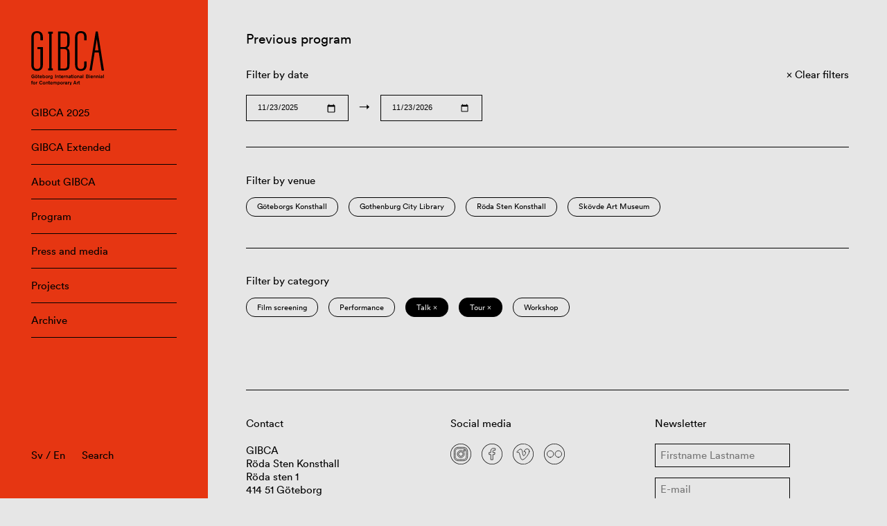

--- FILE ---
content_type: image/svg+xml
request_url: https://www.gibca.se/wordpress/wp-content/themes/gibca/assets/img/icons/instagram-4c011bef07.svg
body_size: 1200
content:
<svg id="Logo" xmlns="http://www.w3.org/2000/svg" viewBox="0 0 42 42"><defs><style>.cls-1{fill:none;stroke:#000;stroke-miterlimit:10;}</style></defs><path class="cls-1" d="M34.54,26.61a10,10,0,0,1-.64,3.31,7,7,0,0,1-4,4,10,10,0,0,1-3.31.64c-1.45.06-1.91.08-5.61.08s-4.16,0-5.61-.08a10,10,0,0,1-3.31-.64,7,7,0,0,1-4-4,10,10,0,0,1-.64-3.31C7.4,25.16,7.38,24.7,7.38,21s0-4.16.08-5.61a10,10,0,0,1,.64-3.31,7,7,0,0,1,4-4,10,10,0,0,1,3.31-.64c1.45-.06,1.91-.08,5.61-.08s4.16,0,5.61.08a10,10,0,0,1,3.31.64,7,7,0,0,1,4,4,10,10,0,0,1,.64,3.31c.06,1.45.08,1.91.08,5.61S34.6,25.16,34.54,26.61Z"/><path class="cls-1" d="M31.62,13A4.51,4.51,0,0,0,29,10.38a7.76,7.76,0,0,0-2.53-.46c-1.43-.07-1.86-.08-5.5-.08s-4.07,0-5.5.08a7.76,7.76,0,0,0-2.53.46A4.51,4.51,0,0,0,10.38,13a7.76,7.76,0,0,0-.46,2.53c-.07,1.43-.08,1.86-.08,5.5s0,4.07.08,5.5A7.76,7.76,0,0,0,10.38,29,4.51,4.51,0,0,0,13,31.62a7.76,7.76,0,0,0,2.53.46c1.43.07,1.86.08,5.5.08s4.07,0,5.5-.08A7.76,7.76,0,0,0,29,31.62,4.51,4.51,0,0,0,31.62,29a7.76,7.76,0,0,0,.46-2.53c.07-1.43.08-1.86.08-5.5s0-4.07-.08-5.5A7.76,7.76,0,0,0,31.62,13ZM21,28a7,7,0,1,1,7-7A7,7,0,0,1,21,28Zm7.27-12.62a1.64,1.64,0,1,1,0-3.27,1.64,1.64,0,0,1,0,3.27Z"/><circle class="cls-1" cx="21" cy="21" r="4.54"/><path d="M21,1A20,20,0,1,1,1,21,20,20,0,0,1,21,1m0-1A21,21,0,1,0,42,21,21,21,0,0,0,21,0Z"/></svg>